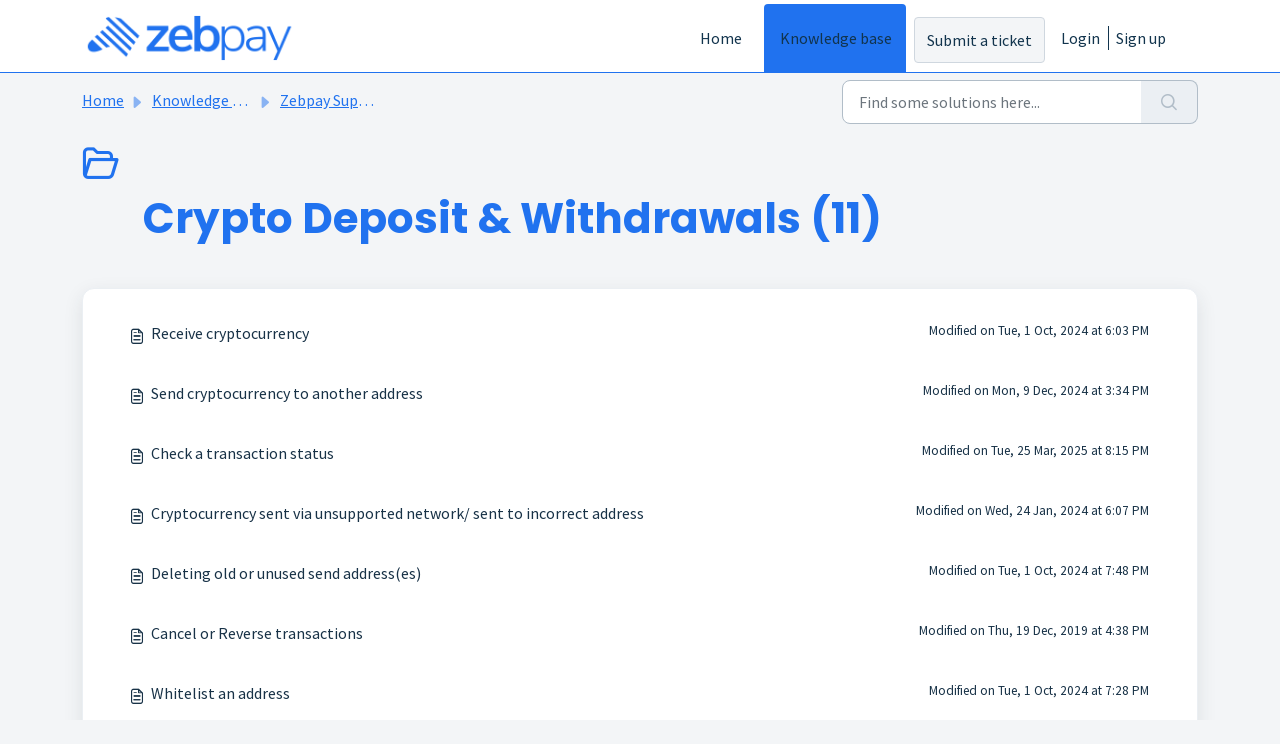

--- FILE ---
content_type: text/html; charset=utf-8
request_url: https://help.zebpay.com/support/solutions/folders/44001235528/page/1
body_size: 5599
content:
<!DOCTYPE html>
<html lang="en" data-date-format="non_us" dir="ltr">

<head>

  <meta name="csrf-param" content="authenticity_token" />
<meta name="csrf-token" content="PBZurExThpnAWsOnddPh4rdgfjYCnj0fUV+GhTV9q0QND/Iw0zqyRHrpyTn15vKR/G4IoTwmsm5Z3eUam5WCOA==" />

  <link rel='shortcut icon' href='https://s3.amazonaws.com/cdn.freshdesk.com/data/helpdesk/attachments/production/2043391427727/fav_icon/A1qGtqIrbSr_1tuZWkZ9E-10mjjQsuPvyQ.png' />

  <!-- Title for the page -->
<title> Crypto Deposit &amp; Withdrawals : ZebPay </title>

<!-- Meta information -->

      <meta charset="utf-8" />
      <meta http-equiv="X-UA-Compatible" content="IE=edge,chrome=1" />
      <meta name="description" content= "" />
      <meta name="author" content= "" />
       <meta property="og:title" content="Crypto Deposit &amp;amp; Withdrawals" />  <meta property="og:url" content="https://help.zebpay.com/support/solutions/folders/44001235528" />  <meta property="og:image" content="https://s3.amazonaws.com/cdn.freshdesk.com/data/helpdesk/attachments/production/2043012539362/logo/GgxiFJZ1cFXTKPsL4KmKHSM1omPspACi1g.png?X-Amz-Algorithm=AWS4-HMAC-SHA256&amp;amp;X-Amz-Credential=AKIAS6FNSMY2XLZULJPI%2F20260112%2Fus-east-1%2Fs3%2Faws4_request&amp;amp;X-Amz-Date=20260112T094135Z&amp;amp;X-Amz-Expires=604800&amp;amp;X-Amz-SignedHeaders=host&amp;amp;X-Amz-Signature=38f6a9694be2d4074896af56179e6c49c0862731af919e3be46c4ac3ed5bd50a" />  <meta property="og:site_name" content="ZebPay" />  <meta property="og:type" content="article" />  <meta name="twitter:title" content="Crypto Deposit &amp;amp; Withdrawals" />  <meta name="twitter:url" content="https://help.zebpay.com/support/solutions/folders/44001235528" />  <meta name="twitter:image" content="https://s3.amazonaws.com/cdn.freshdesk.com/data/helpdesk/attachments/production/2043012539362/logo/GgxiFJZ1cFXTKPsL4KmKHSM1omPspACi1g.png?X-Amz-Algorithm=AWS4-HMAC-SHA256&amp;amp;X-Amz-Credential=AKIAS6FNSMY2XLZULJPI%2F20260112%2Fus-east-1%2Fs3%2Faws4_request&amp;amp;X-Amz-Date=20260112T094135Z&amp;amp;X-Amz-Expires=604800&amp;amp;X-Amz-SignedHeaders=host&amp;amp;X-Amz-Signature=38f6a9694be2d4074896af56179e6c49c0862731af919e3be46c4ac3ed5bd50a" />  <meta name="twitter:card" content="summary" />  <link rel="canonical" href="https://help.zebpay.com/support/solutions/folders/44001235528" /> 

<!-- Responsive setting -->
<link rel="apple-touch-icon" href="https://s3.amazonaws.com/cdn.freshdesk.com/data/helpdesk/attachments/production/2043391427727/fav_icon/A1qGtqIrbSr_1tuZWkZ9E-10mjjQsuPvyQ.png" />
        <link rel="apple-touch-icon" sizes="72x72" href="https://s3.amazonaws.com/cdn.freshdesk.com/data/helpdesk/attachments/production/2043391427727/fav_icon/A1qGtqIrbSr_1tuZWkZ9E-10mjjQsuPvyQ.png" />
        <link rel="apple-touch-icon" sizes="114x114" href="https://s3.amazonaws.com/cdn.freshdesk.com/data/helpdesk/attachments/production/2043391427727/fav_icon/A1qGtqIrbSr_1tuZWkZ9E-10mjjQsuPvyQ.png" />
        <link rel="apple-touch-icon" sizes="144x144" href="https://s3.amazonaws.com/cdn.freshdesk.com/data/helpdesk/attachments/production/2043391427727/fav_icon/A1qGtqIrbSr_1tuZWkZ9E-10mjjQsuPvyQ.png" />
        <meta name="viewport" content="width=device-width, initial-scale=1.0, maximum-scale=5.0, user-scalable=yes" /> 

  <link rel="icon" href="https://s3.amazonaws.com/cdn.freshdesk.com/data/helpdesk/attachments/production/2043391427727/fav_icon/A1qGtqIrbSr_1tuZWkZ9E-10mjjQsuPvyQ.png" />

  <link rel="stylesheet" href="/assets/cdn/portal/styles/theme.css?FD003" nonce="AbkQqzCQX5y2CLJXOITbXA=="/>

  <style type="text/css" nonce="AbkQqzCQX5y2CLJXOITbXA=="> /* theme */ .portal--light {
              --fw-body-bg: #f3f5f7;
              --fw-header-bg: #ffffff;
              --fw-header-text-color: #12344D;
              --fw-helpcenter-bg: #f3f5f7;
              --fw-helpcenter-text-color: #2072ef;
              --fw-footer-bg: #2753d7;
              --fw-footer-text-color: #FFFFFF;
              --fw-tab-active-color: #2072ef;
              --fw-tab-active-text-color: #12344D;
              --fw-tab-hover-color: #FFFFFF;
              --fw-tab-hover-text-color: #12344D;
              --fw-btn-background: #f3f5f7;
              --fw-btn-text-color: #12344D;
              --fw-btn-primary-background: #2072ef;
              --fw-btn-primary-text-color: #12344D;
              --fw-baseFont: Source Sans Pro;
              --fw-textColor: #183247;
              --fw-headingsFont: Poppins;
              --fw-linkColor: #183247;
              --fw-linkColorHover: #2753d7;
              --fw-inputFocusRingColor: #2072ef;
              --fw-formInputFocusColor: #2072ef;
              --fw-card-bg: #FFFFFF;
              --fw-card-fg: #264966;
              --fw-card-border-color: #EBEFF3;
              --fw-nonResponsive: #f3f5f7;
              --bs-body-font-family: Source Sans Pro;
    } </style>

    <style type="text/css" nonce="AbkQqzCQX5y2CLJXOITbXA==">
      .fw-brand-name {
  display: none !important;
}

section.container {
  margin-bottom: 0px !important;
  padding-bottom: 0px !important;
}

section + section {
  margin-top: 0px !important;
  padding-top: 0px !important;
}

h1, .search-container {
  margin-top: 60px !important;
  margin-bottom: 10px !important;
}

/* ? Remove bottom spacing under "Hi, how can we help you?" */
.fw-helpcenter {
  padding-bottom: 10px !important;
  margin-bottom: 0px !important;
}

/* Optional: Reduce top margin on alert */
.alert:first-of-type {
  margin-top: 5px !important;
}
.fw-search-meta-info {
  padding-top: 10px !important;
  padding-bottom: 10px !important;
}


    </style>
  <link href='https://fonts.googleapis.com/css?family=Source+Sans+Pro:regular,italic,600,700,700italic|Poppins:regular,600,700' rel='stylesheet' type='text/css' nonce='AbkQqzCQX5y2CLJXOITbXA=='>

  <script type="text/javascript" nonce="AbkQqzCQX5y2CLJXOITbXA==">
    window.cspNonce = "AbkQqzCQX5y2CLJXOITbXA==";
  </script>

  <script src="/assets/cdn/portal/scripts/nonce.js" nonce="AbkQqzCQX5y2CLJXOITbXA=="></script>

  <script src="/assets/cdn/portal/vendor.js" nonce="AbkQqzCQX5y2CLJXOITbXA=="></script>

  <script src="/assets/cdn/portal/scripts/head.js" nonce="AbkQqzCQX5y2CLJXOITbXA=="></script>

  <script type="text/javascript" nonce="AbkQqzCQX5y2CLJXOITbXA==">
      window.store = {};
window.store = {
  assetPath: "/assets/cdn/portal/",
  defaultLocale: "en",
  currentLocale: "en",
  currentPageName: "article_list",
  portal: {"id":44000055853,"name":"ZebPay","product_id":null},
  portalAccess: {"hasSolutions":true,"hasForums":false,"hasTickets":false,"accessCount":1},
  account: {"id":1063393,"name":"Zebpay","time_zone":"Chennai","companies":[]},
  vault_service: {"url":"https://vault-service.freshworks.com/data","max_try":2,"product_name":"fd"},
  blockedExtensions: "",
  allowedExtensions: "",
  search: {"all":"/support/search","solutions":"/support/search/solutions","topics":"/support/search/topics","tickets":"/support/search/tickets"},
  portalLaunchParty: {
    enableStrictSearch: false,
    ticketFragmentsEnabled: false,
    homepageNavAccessibilityEnabled: false,
    channelIdentifierFieldsEnabled: false,
  },





    marketplace: {"token":"eyJ0eXAiOiJKV1QiLCJhbGciOiJIUzI1NiJ9.[base64].kK2aelGlQsuAXdM5fVK0j_U8IMFZKWqn9XjMUBOoSSw","data_pipe_key":"634cd594466a52fa53c54b5b34779134","region":"us","org_domain":"zebpayhelp.myfreshworks.com"},

  pod: "us-east-1",
  region: "US",
};
  </script>


</head>

<body class="portal portal--light  ">
  
  <header class="container-fluid px-0 fw-nav-wrapper fixed-top">
  <section class="bg-light container-fluid">
    <div class="container">
      <a  id="" href="#fw-main-content" class="visually-hidden visually-hidden-focusable p-8 my-12 btn btn-outline-primary"

>Skip to main content</a>
    </div>
  </section>

  
    <section class="container">
      <nav class="navbar navbar-expand-xl navbar-light px-0 py-8 pt-xl-4 pb-xl-0">
        

    <a class="navbar-brand d-flex align-items-center" href="https://zebpay.com">
      <img data-src="https://s3.amazonaws.com/cdn.freshdesk.com/data/helpdesk/attachments/production/2043012539362/logo/GgxiFJZ1cFXTKPsL4KmKHSM1omPspACi1g.png" loading="lazy" alt="Freshworks Logo" class="lazyload d-inline-block align-top me-4 fw-brand-logo" />
      <div class="fs-22 semi-bold fw-brand-name ms-4" title="ZebPay">ZebPay</div>
   </a>


        <button class="navbar-toggler collapsed" type="button" data-bs-toggle="collapse" data-bs-target="#navbarContent" aria-controls="navbarContent" aria-expanded="false" aria-label="Toggle navigation" id="navbarContentToggler">
  <span class="icon-bar"></span>
  <span class="icon-bar"></span>
  <span class="icon-bar"></span>
</button>

        <div class="collapse navbar-collapse" id="navbarContent">
          <ul class="navbar-nav ms-auto mt-64 mt-xl-0">
            
              <li class="nav-item ">
                <a href="/support/home" class="nav-link">
                  <span class="d-md-none icon-home"></span> Home
                </a>
              </li>
            
              <li class="nav-item active">
                <a href="/support/solutions" class="nav-link">
                  <span class="d-md-none icon-solutions"></span> Knowledge base
                </a>
              </li>
            
            <li class="nav-item no-hover">
             <a  id="" href="/support/tickets/new" class="btn fw-secondary-button"

>Submit a ticket</a>
            </li>
          </ul>
          <ul class="navbar-nav flex-row align-items-center ps-8 fw-nav-dropdown-wrapper">
            

    <li class="nav-item no-hover fw-login">
      <a  id="" href="/support/login" class="nav-link pe-8"

>Login</a>
    </li>
    
      <li class="nav-item no-hover fw-signup">
        <a  id="" href="/support/signup" class="nav-link fw-border-start ps-8"

>Sign up</a>
      </li>
    


            <li class="nav-item dropdown no-hover ms-auto">
             
            </li>
          </ul>
        </div>
      </nav>
    </section>
    <div class="nav-overlay d-none"></div>
  
</header>



<main class="fw-main-wrapper" id="fw-main-content">
    <section class="fw-sticky fw-searchbar-wrapper">
    <div class="container">
      <div class="row align-items-center py-8">
       <div class="col-md-6">
         <nav aria-label="breadcrumb">
    <ol class="breadcrumb">
        
          
            
              <li class="breadcrumb-item"><a href="/support/home">Home</a></li>
            
          
            
              <li class="breadcrumb-item"><a href="/support/solutions">Knowledge base</a></li>
            
          
            
              <li class="breadcrumb-item"><a href="/support/solutions/44000422023">Zebpay Support Articles</a></li>
            
          
            
              <li class="breadcrumb-item breadcrumb-active-item d-lg-none" aria-current="page">Crypto Deposit &amp; Withdrawals</li>
            
          
        
    </ol>
</nav>

        </div>
        <div class="col-md-4 ms-auto">
          
<form action="/support/search/solutions" id="fw-search-form" data-current-tab="solutions">
  <div class="form-group fw-search  my-0">
    <div class="input-group">
      <input type="text" class="form-control" id="searchInput" name="term" value="" placeholder="Find some solutions here..." autocomplete="off" aria-label="Find some solutions here...">
      <button class="btn px-20 input-group-text" id="btnSearch" type="submit" aria-label="Search"><span class="icon-search"></span></button>
    </div>

    <div class="visually-hidden">
      <span id="srSearchUpdateMessage" aria-live="polite"></span>
    </div>

    <div class="fw-autocomplete-wrapper box-shadow bg-light br-8 p-16 d-none">
      <div class="fw-autocomplete-header " role="tablist">
        <button class="fw-search-tab " data-tab="all" role="tab" aria-selected="false">
          All
        </button>
        
          <button class="fw-search-tab fw-active-search-tab" data-tab="solutions" role="tab" aria-selected="true">
            Articles
          </button>
        
        
        
      </div>

      <div class="fw-loading my-80 d-none"></div>

      <div class="fw-autocomplete-focus">

        <div class="fw-recent-search">
          <div class="fw-recent-title d-none row align-items-center">
            <div class="col-8 fs-20 semi-bold"><span class="icon-recent me-8"></span>Recent Searches</div>
            <div class="col-4 px-0 text-end"><button class="btn btn-link fw-clear-all">Clear all</button></div>
          </div>
          <p class="ps-32 fw-no-recent-searches mb-16 d-none">No recent searches</p>
          <ul class="fw-no-bullet fw-recent-searches mb-16 d-none"></ul>
        </div>

        <div class="fw-popular-articles-search">
          <p class="fs-20 semi-bold fw-popular-title d-none"><span class="icon-article me-8"></span> Popular Articles</p>
          <ul class="fw-no-bullet fw-popular-topics d-none"></ul>
        </div>

        <div class="fw-solutions-search-results fw-results d-none">
          <hr class="mt-24" />
          <div class="fw-solutions-search-results-title row align-items-center">
            <div class="col-8 fs-20 semi-bold"><span class="icon-article me-8"></span>Articles</div>
            <div class="col-4 px-0 text-end"><a class="btn btn-link fw-view-all fw-solutions-view-all" href="/support/search/solutions">View all</a></div>
          </div>
          <ul class="fw-no-bullet fw-search-results fw-solutions-search-results-container"></ul>
        </div>

        <div class="fw-topics-search-results fw-results d-none">
          <hr class="mt-24" />
          <div class="fw-topics-search-results-title row align-items-center">
            <div class="col-8 fs-20 semi-bold"><span class="icon-topic me-8"></span>Topics</div>
            <div class="col-4 px-0 text-end"><a class="btn btn-link fw-view-all fw-topics-view-all" href="/support/search/topics">View all</a></div>
          </div>
          <ul class="fw-no-bullet fw-search-results fw-topics-search-results-container"></ul>
        </div>

        <div class="fw-tickets-search-results fw-results d-none">
          <hr class="mt-24" />
          <div class="fw-tickets-search-results-title row align-items-center">
            <div class="col-8 fs-20 semi-bold"><span class="icon-ticket me-8"></span>Tickets</div>
            <div class="col-4 px-0 text-end"><a class="btn btn-link fw-view-all fw-tickets-view-all" href="/support/search/tickets">View all</a></div>
          </div>
          <ul class="fw-no-bullet fw-search-results fw-tickets-search-results-container"></ul>
        </div>
      </div>

      <div class="fw-autocomplete-noresults d-none text-center py-40">
        <img src="/assets/cdn/portal/images/no-results.png" class="img-fluid fw-no-results-img" alt="no results" />
        <p class="mt-24 text-secondary">Sorry! nothing found for <br /> <span id="input_term"></span></p>
      </div>
    </div>
  </div>
</form>

        </div>
      </div>
    </div>
  </section>
  <section class="container-fluid px-0 fw-page-title-wrapper">
    <div class="container">
      <div class="py-24 py-lg-60 mx-0 fw-search-meta-info g-0">
        
          <div class="fw-icon-holder pe-8">
            <span class="icon-folder"></span>
          </div>
        
        <div class="text-start">
          <h1 class="fw-page-title">Crypto Deposit & Withdrawals (11)</h1>
          <p></p>
        </div>
      </div>
    </div>
  </section>

  <section class="container-fluid px-0 py-24">
    <div class="container">
       <div class="alert alert-with-close notice hide" id="noticeajax"></div> 
        
          <section class="row fw-category-wrapper box-shadow br-12 mx-0 g-0 bg-light">
            <ul class="fw-no-bullet fw-articles fw-section-content">
              
                <li>
                  <a href="/support/solutions/articles/44000886064-receive-cryptocurrency" class="row mx-0 g-0">
                    <div class="col-md-8 d-flex">
                      <div class="pe-8 pt-4"><span class="icon-article"></span></div>
                      <div class="line-clamp-2">Receive cryptocurrency</div>
                    </div>
                    <div class="col-md-4 fw-modified fw-meta-info small">
                      

   Modified on Tue, 1 Oct, 2024 at  6:03 PM 



                    </div>
                  </a>
                </li>
              
                <li>
                  <a href="/support/solutions/articles/44000886049-send-cryptocurrency-to-another-address" class="row mx-0 g-0">
                    <div class="col-md-8 d-flex">
                      <div class="pe-8 pt-4"><span class="icon-article"></span></div>
                      <div class="line-clamp-2">Send cryptocurrency to another address</div>
                    </div>
                    <div class="col-md-4 fw-modified fw-meta-info small">
                      

   Modified on Mon, 9 Dec, 2024 at  3:34 PM 



                    </div>
                  </a>
                </li>
              
                <li>
                  <a href="/support/solutions/articles/44000886130-check-a-transaction-status" class="row mx-0 g-0">
                    <div class="col-md-8 d-flex">
                      <div class="pe-8 pt-4"><span class="icon-article"></span></div>
                      <div class="line-clamp-2">Check a transaction status</div>
                    </div>
                    <div class="col-md-4 fw-modified fw-meta-info small">
                      

   Modified on Tue, 25 Mar, 2025 at  8:15 PM 



                    </div>
                  </a>
                </li>
              
                <li>
                  <a href="/support/solutions/articles/44000886128-cryptocurrency-sent-via-unsupported-network-sent-to-incorrect-address" class="row mx-0 g-0">
                    <div class="col-md-8 d-flex">
                      <div class="pe-8 pt-4"><span class="icon-article"></span></div>
                      <div class="line-clamp-2">Cryptocurrency sent via unsupported network/ sent to incorrect address</div>
                    </div>
                    <div class="col-md-4 fw-modified fw-meta-info small">
                      

   Modified on Wed, 24 Jan, 2024 at  6:07 PM 



                    </div>
                  </a>
                </li>
              
                <li>
                  <a href="/support/solutions/articles/44000886158-deleting-old-or-unused-send-address-es-" class="row mx-0 g-0">
                    <div class="col-md-8 d-flex">
                      <div class="pe-8 pt-4"><span class="icon-article"></span></div>
                      <div class="line-clamp-2">Deleting old or unused send address(es)</div>
                    </div>
                    <div class="col-md-4 fw-modified fw-meta-info small">
                      

   Modified on Tue, 1 Oct, 2024 at  7:48 PM 



                    </div>
                  </a>
                </li>
              
                <li>
                  <a href="/support/solutions/articles/44000886129-cancel-or-reverse-transactions" class="row mx-0 g-0">
                    <div class="col-md-8 d-flex">
                      <div class="pe-8 pt-4"><span class="icon-article"></span></div>
                      <div class="line-clamp-2">Cancel or Reverse transactions</div>
                    </div>
                    <div class="col-md-4 fw-modified fw-meta-info small">
                      

   Modified on Thu, 19 Dec, 2019 at  4:38 PM 



                    </div>
                  </a>
                </li>
              
                <li>
                  <a href="/support/solutions/articles/44000898470-whitelist-an-address" class="row mx-0 g-0">
                    <div class="col-md-8 d-flex">
                      <div class="pe-8 pt-4"><span class="icon-article"></span></div>
                      <div class="line-clamp-2">Whitelist an address</div>
                    </div>
                    <div class="col-md-4 fw-modified fw-meta-info small">
                      

   Modified on Tue, 1 Oct, 2024 at  7:28 PM 



                    </div>
                  </a>
                </li>
              
                <li>
                  <a href="/support/solutions/articles/44000886752-ethereum-faq" class="row mx-0 g-0">
                    <div class="col-md-8 d-flex">
                      <div class="pe-8 pt-4"><span class="icon-article"></span></div>
                      <div class="line-clamp-2">Ethereum FAQ</div>
                    </div>
                    <div class="col-md-4 fw-modified fw-meta-info small">
                      

   Modified on Tue, 6 Feb, 2024 at 11:55 AM 



                    </div>
                  </a>
                </li>
              
                <li>
                  <a href="/support/solutions/articles/44000886751-erc20-faq" class="row mx-0 g-0">
                    <div class="col-md-8 d-flex">
                      <div class="pe-8 pt-4"><span class="icon-article"></span></div>
                      <div class="line-clamp-2">ERC20 FAQ</div>
                    </div>
                    <div class="col-md-4 fw-modified fw-meta-info small">
                      

   Modified on Tue, 21 Jun, 2022 at  1:39 PM 



                    </div>
                  </a>
                </li>
              
                <li>
                  <a href="/support/solutions/articles/44001967870-upgrade-in-receiving-addresses" class="row mx-0 g-0">
                    <div class="col-md-8 d-flex">
                      <div class="pe-8 pt-4"><span class="icon-article"></span></div>
                      <div class="line-clamp-2">Upgrade in receiving addresses</div>
                    </div>
                    <div class="col-md-4 fw-modified fw-meta-info small">
                      

   Modified on Thu, 8 Oct, 2020 at  2:49 PM 



                    </div>
                  </a>
                </li>
              
            </ul>
          </section>
          <section class="fw-pagination-wrapper">
  
   <nav aria-label="Page Navigation">
    <ul class="pagination justify-content-center">

      
        <li class="page-item disabled"><a class="page-link" tabindex="-1">&lt;  Previous</a></li>
      

      
        
          
            <li class="page-item active"><a class="page-link" href="#">1</a></li>
          
        
      
        
          <li class="page-item"><a class="page-link" href="/support/solutions/folders/44001235528/page/2?url_locale=">2</a></li>
        
      

      
        <li class="page-item"><a class="page-link" href="/support/solutions/folders/44001235528/page/2?url_locale=" tabindex="-1">Next  &gt;</a></li>
      

     </ul></nav>
  
</section>
        
    </div>
  </section>

</main>


 <footer class="container-fluid px-0">
   <section class="fw-contact-info">
     <p class="fw-contacts">
       
     </p>
   </section>
   <section class="fw-credit">
     <nav class="fw-laws">
        
        
        
        
     </nav>
   </section>
 </footer>


  

  <div class="modal-backdrop fade d-none" id="overlay"></div>

  <script src="/assets/cdn/portal/scripts/bottom.js" nonce="AbkQqzCQX5y2CLJXOITbXA=="></script>

  <script src="/assets/cdn/portal/scripts/locales/en.js" nonce="AbkQqzCQX5y2CLJXOITbXA=="></script>


    <script src="/assets/cdn/portal/scripts/marketplace.js" nonce="AbkQqzCQX5y2CLJXOITbXA==" async></script>


  <script src="/assets/cdn/portal/scripts/integrations.js"  nonce="AbkQqzCQX5y2CLJXOITbXA==" async></script>
  





</body>

</html>